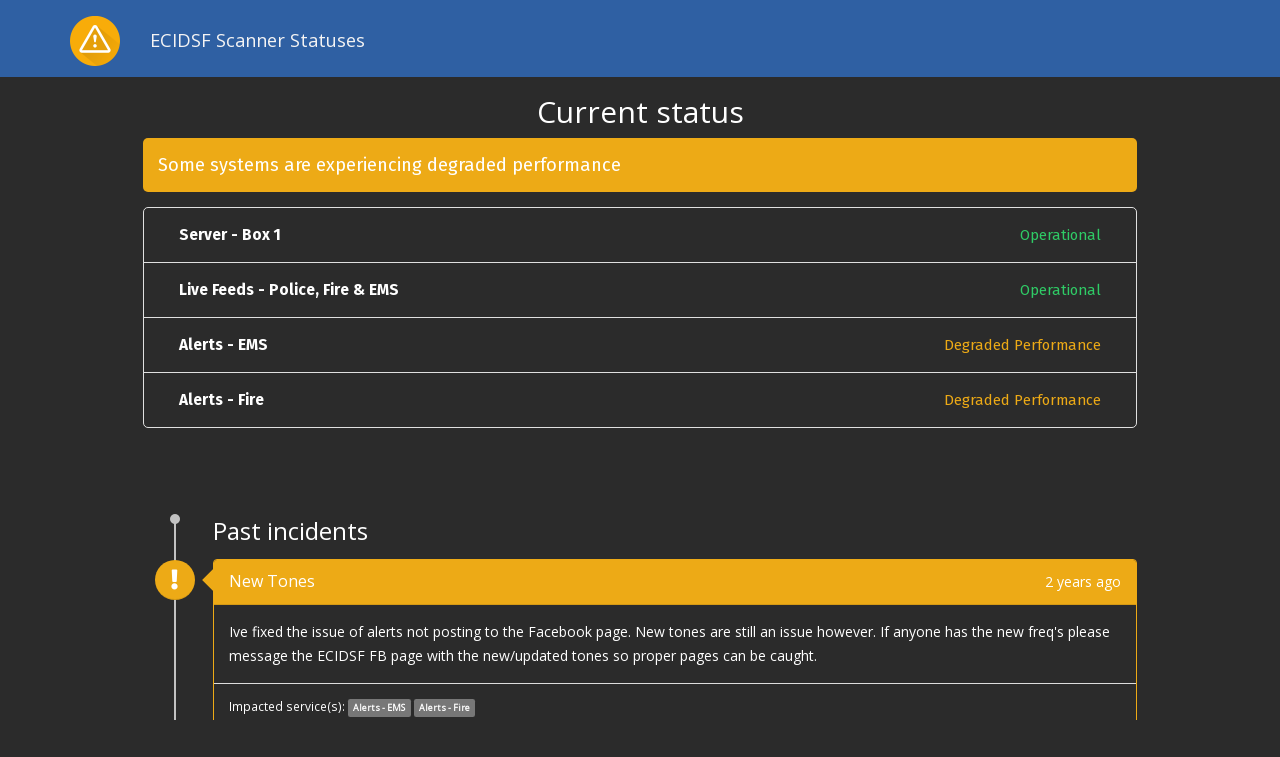

--- FILE ---
content_type: text/html; charset=UTF-8
request_url: http://status.ecidsf.com/
body_size: 2830
content:
      <!doctype html>
      <html lang="en">
      <head>
        <meta charset="utf-8">
        <title>Status - ECIDSF</title>
        <meta name="viewport" content="width=device-width, initial-scale=1">
        <meta name="description" content="Current service status for ECIDSF can be found here as well as incident history.">
        <link rel="shortcut icon" href="https://status.ecidsf.com/favicon.ico" type="image/png">
        <link rel="stylesheet" href="https://status.ecidsf.com/css/bootstrap.min.css">
        <link rel="stylesheet" href="https://status.ecidsf.com/css/main.css" media="screen">
        <link rel="stylesheet" href="https://status.ecidsf.com/css/print.css" media="print">
        <link rel="apple-touch-icon" sizes="57x57" href="https://status.ecidsf.com/favicon/apple-icon-57x57.png">
        <link rel="apple-touch-icon" sizes="60x60" href="https://status.ecidsf.com/favicon/apple-icon-60x60.png">
        <link rel="apple-touch-icon" sizes="72x72" href="https://status.ecidsf.com/favicon/apple-icon-72x72.png">
        <link rel="apple-touch-icon" sizes="76x76" href="https://status.ecidsf.com/favicon/apple-icon-76x76.png">
        <link rel="apple-touch-icon" sizes="114x114" href="https://status.ecidsf.com/favicon/apple-icon-114x114.png">
        <link rel="apple-touch-icon" sizes="120x120" href="https://status.ecidsf.com/favicon/apple-icon-120x120.png">
        <link rel="apple-touch-icon" sizes="144x144" href="https://status.ecidsf.com/favicon/apple-icon-144x144.png">
        <link rel="apple-touch-icon" sizes="152x152" href="https://status.ecidsf.com/favicon/apple-icon-152x152.png">
        <link rel="apple-touch-icon" sizes="180x180" href="https://status.ecidsf.com/favicon/apple-icon-180x180.png">
        <link rel="icon" type="image/png" sizes="192x192"  href="https://status.ecidsf.com/favicon/android-icon-192x192.png">
        <link rel="icon" type="image/png" sizes="32x32" href="https://status.ecidsf.com/favicon/favicon-32x32.png">
        <link rel="icon" type="image/png" sizes="96x96" href="https://status.ecidsf.com/favicon/favicon-96x96.png">
        <link rel="icon" type="image/png" sizes="16x16" href="https://status.ecidsf.com/favicon/favicon-16x16.png">
        <link rel="manifest" href="https://status.ecidsf.com/favicon/manifest.json">
        <meta name="msapplication-TileColor" content="#ffffff">
        <meta name="msapplication-TileImage" content="/ms-icon-144x144.png">
        <meta name="theme-color" content="#ffffff">
        <link href="https://use.fontawesome.com/releases/v5.0.4/css/all.css" rel="stylesheet">
      </head>
      <body>
        <div class="navbar navbar-default" role="navigation">
          <div class="container">
            <div class="navbar-header">
              <a class="navbar-brand" href="https://status.ecidsf.com"><img src="https://status.ecidsf.com/img/logo_white.png" alt="logo" class="menu-logo" width="50" height="50"></a>
            </div>
            <div class="navbar-left hidden-xs">
              <ul class="nav navbar-nav">
                <li><a href="https://status.ecidsf.com/"><h1>ECIDSF Scanner Statuses</h1></a></li>
              </ul>
            </div><!--/.nav-collapse -->

          </div>
        </div>
        <div id="wrapper" class="center">
        <div class="text-center">
      <h2>Current status</h2>
    </div>
    <div id="current">
    <div id="status-big" class="status warning">Some systems are experiencing degraded performance</div><div id="status-container" class="clearfix">      <div class="item clearfix">
        <div class="service">Server - Box 1</div>
        <div class="status success">Operational</div>      </div>
        <div class="item clearfix">
        <div class="service">Live Feeds - Police, Fire & EMS</div>
        <div class="status success">Operational</div>      </div>
        <div class="item clearfix">
        <div class="service">Alerts - EMS</div>
        <div class="status warning">Degraded Performance</div>      </div>
        <div class="item clearfix">
        <div class="service">Alerts - Fire</div>
        <div class="status warning">Degraded Performance</div>      </div>
  </div>  
    </div>

      <div id="timeline">
        <div class="item">
          <div class="timeline">
            <div class="line text-muted"></div>
            <h3>Past incidents</h3>     <article class="panel panel-warning">
        <div class="panel-heading icon">
          <i class="fa fa-exclamation"></i>
        </div>
        <div class="panel-heading clearfix">
          <h2 class="panel-title">New Tones</h2>
                    <time class="pull-right timeago" datetime="2023-08-06 18:38:42+00:00">2023-08-06 18:38:42+00:00</time>
        </div>
        <div class="panel-body">
          Ive fixed the issue of alerts not posting to the Facebook page. New tones are still an issue however.  If anyone has the new freq's please message the ECIDSF FB page with the new/updated tones so proper pages can be caught.        </div>
        <div class="panel-footer clearfix">
          <small>
              Impacted service(s): <span class="label label-default">Alerts - EMS</span>&nbsp;<span class="label label-default">Alerts - Fire</span>&nbsp;          </small>
        </div>
      </article>
           <article class="panel panel-primary">
        <div class="panel-heading icon">
          <i class="fa fa-search"></i>
        </div>
        <div class="panel-heading clearfix">
          <h2 class="panel-title">Alerts not posting</h2>
                    <time class="pull-right timeago" datetime="2023-08-04 15:18:07+00:00">2023-08-04 15:18:07+00:00</time>
        </div>
        <div class="panel-body">
          Alerts are not posting to the Facebook page, but are however posting to the website.        </div>
        <div class="panel-footer clearfix">
          <small>
              Impacted service(s): <span class="label label-default">Alerts - EMS</span>&nbsp;<span class="label label-default">Alerts - Fire</span>&nbsp;          </small>
        </div>
      </article>
           <article class="panel panel-warning">
        <div class="panel-heading icon">
          <i class="fa fa-exclamation"></i>
        </div>
        <div class="panel-heading clearfix">
          <h2 class="panel-title">New Tones</h2>
                    <time class="pull-right timeago" datetime="2023-08-03 00:16:20+00:00">2023-08-03 00:16:20+00:00</time>
        </div>
        <div class="panel-body">
           It seems they may have changed up the tones. Until i figure out the new tones they may or may not work properly. If anyone has the new freq's please message the ECIDSF FB page with the new/updated tones so proper pages can be caught.        </div>
        <div class="panel-footer clearfix">
          <small>
              Impacted service(s): <span class="label label-default">Alerts - EMS</span>&nbsp;<span class="label label-default">Alerts - Fire</span>&nbsp;          </small>
        </div>
      </article>
           <article class="panel panel-success">
        <div class="panel-heading icon">
          <i class="fa fa-check"></i>
        </div>
        <div class="panel-heading clearfix">
          <h2 class="panel-title">Box 1 Currently Down</h2>
                    <time class="pull-right timeago" datetime="2023-08-03 00:14:43+00:00">2023-08-03 00:14:43+00:00</time>
        </div>
        <div class="panel-body">
          Box 1 has been rebooted and should be working properly now, along with the live feeds.        </div>
        <div class="panel-footer clearfix">
          <small>
              Impacted service(s): <span class="label label-default">Server - Box 1</span>&nbsp;<span class="label label-default">Live Feeds - Police, Fire & EMS</span>&nbsp;          </small>
        </div>
      </article>
           <article class="panel panel-danger">
        <div class="panel-heading icon">
          <i class="fa fa-times"></i>
        </div>
        <div class="panel-heading clearfix">
          <h2 class="panel-title">Box 1 Currently Down</h2>
                    <time class="pull-right timeago" datetime="2023-08-03 00:06:31+00:00">2023-08-03 00:06:31+00:00</time>
        </div>
        <div class="panel-body">
          The live feed had been down for a at least 2 days, however alerts were working. Ive restarted Box 1 as it was not responding to commands to bring the live feeds back up. It is currently rebooting, services will be up momentarily.        </div>
        <div class="panel-footer clearfix">
          <small>
              Impacted service(s): <span class="label label-default">Server - Box 1</span>&nbsp;<span class="label label-default">Live Feeds - Police, Fire & EMS</span>&nbsp;<span class="label label-default">Alerts - EMS</span>&nbsp;<span class="label label-default">Alerts - Fire</span>&nbsp;          </small>
        </div>
      </article>
      <div class="centered"><a href="https://status.ecidsf.com/?offset=5&timestamp=1768739922" id="loadmore" class="btn btn-default">Load more</a></div>          </div>
        </div>
      </div>
    </div>
    <div id="footerwrap">
      <div class="container">
        <div class="row centered">
          <div class="col-md-4 text-left"><a href="https://github.com/Pryx/server-status/" target="_blank"><i class="fab fa-github" aria-hidden="true"></i>&nbsp;</a>Copyright © 2026 Vojtěch Sajdl</div>
          <div class="col-md-4 text-center">
            <div class="btn-group dropup">
              <button type="button" class="btn btn-primary"><img src="https://status.ecidsf.com/locale/en_GB/flag.png" alt="English">English</button>
              <button type="button" class="btn btn-primary dropdown-toggle dropdown-toggle-split" data-toggle="dropdown" aria-haspopup="true" aria-expanded="false">
                <span class="caret"></span>
                <span class="sr-only">Toggle Dropdown</span>
              </button>
              <div class="dropdown-menu">
                <a href="?lang=cs_CZ"><img src="https://status.ecidsf.com/locale/cs_CZ/flag.png" alt="Čeština">Čeština</a><a href="?lang=da_DK"><img src="https://status.ecidsf.com/locale/da_DK/flag.png" alt="Dansk">Dansk</a><a href="?lang=de_DE"><img src="https://status.ecidsf.com/locale/de_DE/flag.png" alt="Deutsch">Deutsch</a><a href="?lang=en_GB"><img src="https://status.ecidsf.com/locale/en_GB/flag.png" alt="English">English</a><a href="?lang=es_ES"><img src="https://status.ecidsf.com/locale/es_ES/flag.png" alt="Español">Español</a><a href="?lang=fr_FR"><img src="https://status.ecidsf.com/locale/fr_FR/flag.png" alt="Français">Français</a><a href="?lang=it_IT"><img src="https://status.ecidsf.com/locale/it_IT/flag.png" alt="Italiano">Italiano</a><a href="?lang=lt_LT"><img src="https://status.ecidsf.com/locale/lt_LT/flag.png" alt="Lietuvių">Lietuvių</a><a href="?lang=nb_NO"><img src="https://status.ecidsf.com/locale/nb_NO/flag.png" alt="Norsk Bokmål">Norsk Bokmål</a><a href="?lang=nl_NL"><img src="https://status.ecidsf.com/locale/nl_NL/flag.png" alt="Nederlands">Nederlands</a><a href="?lang=pl_PL"><img src="https://status.ecidsf.com/locale/pl_PL/flag.png" alt="Polski">Polski</a><a href="?lang=pt_BR"><img src="https://status.ecidsf.com/locale/pt_BR/flag.png" alt="Português">Português</a><a href="?lang=sk_SK"><img src="https://status.ecidsf.com/locale/sk_SK/flag.png" alt="Slovenčina">Slovenčina</a><a href="?lang=sr_RS"><img src="https://status.ecidsf.com/locale/sr_RS/flag.png" alt="Srpski">Srpski</a><a href="?lang=tr_TR"><img src="https://status.ecidsf.com/locale/tr_TR/flag.png" alt="Türkçe">Türkçe</a><a href="?lang=uk_UA"><img src="https://status.ecidsf.com/locale/uk_UA/flag.png" alt="Українська">Українська</a><a href="?lang=zh_CN"><img src="https://status.ecidsf.com/locale/zh_CN/flag.png" alt="中文">中文</a>                <hr role="separator" class="divider">
                <a href="https://poeditor.com/join/project/37SpmJtyOm">Help with translation!</a>
              </div>
            </div>
          </div>
          <div class="col-md-4 text-right"><a href="https://status.ecidsf.com/policy.php">Imprint & Privacy Policy</a><!-- <a href="https://github.com/Pryx/server-status/" target="_blank"><i class="fab fa-github" aria-hidden="true"></i></a> --></div>
        </div><!--/row -->
      </div><!--/container -->
    </div>
    <script src="https://status.ecidsf.com/js/vendor/jquery-3.2.1.min.js"></script>
    <script src="https://status.ecidsf.com/js/vendor/jquery.timeago.js"></script>
    <script src="https://status.ecidsf.com/locale/en_GB/jquery.timeago.js"></script>
        <script src="https://status.ecidsf.com/js/vendor/bootstrap.min.js"></script>
    <script src="https://status.ecidsf.com/js/main.js"></script>
  </body>
  </html>


--- FILE ---
content_type: text/css
request_url: https://status.ecidsf.com/css/main.css
body_size: 2398
content:
@import url('https://fonts.googleapis.com/css?family=Open+Sans:400&subset=cyrillic,cyrillic-ext,greek,greek-ext,latin-ext,vietnamese');
@import url('https://fonts.googleapis.com/css?family=Fira+Sans:400,700&subset=cyrillic,cyrillic-ext,greek,greek-ext,latin-ext,vietnamese');

body { 
	background: #2b2b2b; 
	margin: 0; 
	height: 100%; 
	line-height: 24px;
	font-family: 'Open Sans', sans-serif;
}

img {
	height: auto;
	max-width: 100%;
}

a { 
	padding: 0;
	margin: 0;
	text-decoration: none; 
}

a:hover,
a:focus {
  text-decoration: none;
  color:#3566a8;
}

.centered {
	text-align: center
}


.navbar {
	padding-top: 5px;
	margin-bottom: 0px;
}

.navbar-brand {
    padding: 10px 15px;
}


.navbar-default .navbar-nav > li > a {
	color: #f5f4f4;
	font-size: 1em;
}

.navbar-default .navbar-nav > li > a:hover {
	color: #a7a7a7;
}

.navbar-default .navbar-nav > .active > a, .navbar-default .navbar-nav > .active > a:hover, .navbar-default .navbar-nav > .active > a:focus {
	color: #ffffff;
	background-color: transparent;
}
.navbar-collapse
{
	background: #2f60a3;
}
.navbar-default {
	z-index: 200;
	background-color: #2f60a3;
	border-color: transparent;
	border-radius: 0px;
	height: 77px;
}


body {
	min-height: 100vh;
	height: 100vh;
}

.admins_color h4 {
	color: #3a72bd;
	font-weight: bold;
}


.navbar-right{
	margin-top: 15px;
}

.navbar-left{
	margin-top: 8px;
}

div.center {
	margin-left: auto;
	margin-right: auto;
}

#wrapper
{
	max-width: 1024px;
	min-height: calc(100vh - 157px);
	padding-right: 15px;
	padding-left: 15px
}

#status-container
{
	border-radius: 5px;
	border: 1px solid #e0e0e0;
}

#status-container .item:last-child
{
	border: none;
}

#status-container .item{
	border-bottom: 1px solid #e0e0e0;
}

.service{
	float: left;
	box-sizing: border-box;
	padding: 15px 35px;
	font-weight: bold;
	font-size: 1.1em;
	font-family: 'Fira Sans', sans-serif;
}

body a h1{
	font-size: 1.3em;
	margin: 0;
	line-height: 1.3em
}

.status{
	float: right;
	box-sizing: border-box;
	padding: 15px 35px;
	text-align: right;
	font-size: 1.05em;
	font-family: 'Fira Sans', sans-serif;
}

.status.success{
	color:#2fcc66;
}

.status.warning{
	color:#edaa16;
}

.status.danger{
	color:#e74c3c;
}

.status.primary{
	color:#3A72BD;
}

.panel-success{
	border-color:#2fcc66;
}

.navbar-header .btn
{
	margin-top: 15px; 
	margin-right: 10px
}

.panel-warning{
	border-color:#edaa16;
}

.panel-danger{
	border-color:#e74c3c;
}

.panel-success .panel-heading, #status-big.success{
	background: #2fcc66;
	border-color: rgba(0, 0, 0, 0.1);
}
.panel-warning .panel-heading, #status-big.warning{
	background:#edaa16;
	border-color: rgba(0, 0, 0, 0.1);
}

.panel-danger .panel-heading, #status-big.danger{
	background:#e74c3c;
	border-color: rgba(0, 0, 0, 0.1);
}

#status-big.primary{
	background: #3A72BD;
}

#wrapper .panel-heading{
	color:white;
}

#status-big{
	width: 100%;
	margin-bottom:15px;
	float: none;
	color: white;
	text-align: left;
	padding: 15px;
	border-radius: 5px;
	font-size: 1.3em;
	font-family: 'Fira Sans', sans-serif;
}

.timeline {
    position: relative;
    padding: 0 0px 10px;
    margin-top: 4px;
}

.timeline .line {
    position: absolute;
    width: 2px;
    display: block;
    background: #c2c2c2;
    top: 0px;
    bottom: 0px;
    margin-left: 31px;
}

.timeline .panel {
    position: relative;
    margin: 10px 0px 21px 70px;
    clear: both;
}

.timeline .panel::before {
    position: absolute;
    display: block;
    top: 8px;
    left: -24px;
    content: '';
    width: 0px;
    height: 0px;
    border: inherit;
    border-width: 12px;
    border-top-color: transparent;
    border-bottom-color: transparent;
    border-left-color: transparent;
}

.timeline .panel .panel-heading.icon * { 
	/*This shouldn't be relative in size...*/
	font-size: 20px; 
	vertical-align: middle; 
	line-height: 40px; 
}
.timeline .panel .panel-heading.icon {
    position: absolute;
    left: -59px;
    display: block;
    width: 40px;
    height: 40px;
    padding: 0px;
    border-radius: 50%;
    text-align: center;
    float: left;
}

.timeline .panel-outline {
    border-color: transparent;
    background: transparent;
    box-shadow: none;
}

.timeline .panel-outline .panel-body {
    padding: 10px 0px;
}

.timeline .panel-outline .panel-heading:not(.icon),
.timeline .panel-outline .panel-footer {
    display: none;
}

.timeline .line::before { top: -4px; }
.timeline .line::before{
    content: '';
    position: absolute;
    left: -4px;
    width: 10px;
    height: 10px;
    display: block;
    border-radius: 50%;
    background: #c2c2c2;
}


.panel-heading h2
{
	display: inline-block;
}

/* Footer */
#footerwrap {
	min-height: 60px;
	padding-top: 15px;
    padding-bottom: 10px;
    background: #2f60a3;
}

#footerwrap a{
    color: #6daddc;
}

#footerwrap a:hover{
    color: #a4ceea;
}



#footerwrap p {
    color: #e5e5e5;
    margin-top: 4px;
}

#footerwrap h4 {
	color: white;
}

#footerwrap i {
	font-size: 1.7em;
	color: #ebebeb;
	padding-right: 15px;
}

#footerwrap i:hover {
	color: #c5c5c5;
}

#footerwrap .col-md-4, #footerwrap .col-md-8 {
	color: #e5e5e5;
    margin-top: 4px;
}

#footerwrap .col-md-4{
	margin-top: 2px;
}

@media (max-width: 991px) {
	body #footerwrap .col-md-8, #footerwrap .col-md-4 {
    	text-align: center;
	}
}

#timeline{
	padding-top: 50px
}

#timeline h3{
	margin-top: 40px;
	padding-left: 70px;
	margin-bottom: 15px
}

#login-form{
	max-width: 500px;
	padding-top: 20px
}

.navbar-right.navbar-admin
{
	margin-top: 10px
}

.panel-footer input, .panel-heading input{
	background: transparent;
	border: none;
	border-bottom: 1px solid #777;
}

.panel-footer input.error, .panel-heading input.error{
	border-bottom: 1px solid red;
	color: red;
}

input, textarea
{
	outline: none
}

/*Stupid chrome can't have this in one selector...*/
body .panel-heading input::-webkit-input-placeholder
{
	color:white;
}

body .panel-heading input::-moz-placeholder
{
	color:white;
}

body .panel-heading input:-ms-input-placeholder
{
	color:white;
}

body .panel-heading input:-moz-placeholder
{
	color:white;
}

body .panel-heading input::placeholder{
	color:white;
}


.panel.panel-primary input#title{
	width: 50%;
}

#time input {
	max-width: 100%
}
.panel.panel-primary #time{
	display: inline-block;
	float: right;
	width: 40%;
	max-width: 40%
}

.panel.panel-primary input#title{
	width: 50%;
	max-width: 50%
}

.panel:not(.panel-primary) input#title{
	width: 100%;
}

.panel:not(.panel-primary) #time,
.panel:not(.panel-primary) #end_time_wrapper{
	display: none;
}

#time::-moz-placeholder, #title::-moz-placeholder {
  opacity: 1;
}

.panel-body textarea
{
	width: 100%;
	background: transparent;
	border: none;
	resize: vertical;
	min-height: 100px
}

#type
{
	max-width: 200px;
	margin-left: 70px
}

#wrapper.admin #timeline{
	padding-top: 0
}

#wrapper.admin #timeline .service{
	padding-left: 15px
}


#wrapper.admin #timeline .service input[type=checkbox]{
	margin-right: 4px;
	margin-top: 0;
	vertical-align: middle;
}

body.admin table td{
	word-break: break-all;
}

section{
	padding-top: 20px;
}

section h3{
	margin: 0;
	margin-bottom: 20px;
	line-height: 34px;
}

i.success{
	color:#2fcc66;
}

i.danger{
	color:#e74c3c;
}

.col-md-2 strong{
	line-height: 34px
}

.table-responsive{
	width:100%;
}

.col-md-6{
	line-height: 34px
}

.margin-top{
	margin-top: 10px
}

#status-container.error input
{
	box-shadow: 0px 0 2px 1px rgba(255,0,0,1)
}

.delete
{
	margin-left: 5px;
	font-size: 1.2em;
	color: white;
	line-height: 25px
}

.delete:hover, .delete:focus
{
	color: #EEE
}

.new-service{
	width: 40%;
	min-width: 250px;
}

.delete-service
{
	color: red;
	font-size: 1em
}

.service label
{
	margin-bottom: 0
}

.install{
	padding-bottom: 25px
}

.install .btn
{
	margin-top: 30px
}

.text-left{
	text-align: left;
}

.text-right{
	text-align: right;
}

.text-center{
	text-align: center;
}

#footerwrap .dropdown-menu{
	background: #337ab7
}

#footerwrap .dropdown-menu a{
	color:white;
	width: 100%;
	padding: 2px 5px;
	display: block;
	transition: 125ms ease-in-out background-color;
	background-color: #337ab7
}

#footerwrap .dropdown-menu a:hover{
	background-color: #2f8ad8;
}

#footerwrap .btn-group.dropup img{
	max-height: 20px;
	max-width: 25px;
	margin-right: 5px;
	vertical-align: middle;
}

.col-md-4.text-left, .col-md-4.text-right{
	line-height: 2.5;
}

.dropup hr.divider
{
	margin: 2px;
	border: 1px;
}

body .h1,body  .h2,body  .h3,body  h1,body  h2,body  h3 {
    margin-top: 18px;
}

.row.user .input-group
{
	width: 100%;
	margin-bottom: 5px
}

.row.user .form-name{
	width: 50%;
	float: left;
}

label.form-name
{
	line-height: 20px
}

--- FILE ---
content_type: text/css
request_url: https://status.ecidsf.com/css/print.css
body_size: 688
content:
@import url(https://fonts.googleapis.com/css?family=Open+Sans:400);
@import url(https://fonts.googleapis.com/css?family=Fira+Sans:400,700);

body { 
	background: #ffffff; 
	margin: 0; 
	height: 100%; 
	line-height: 24px;
	font-family: 'Open Sans', sans-serif;
}

#status-container
{
	border-radius: 0;
	border-top: 1px solid #e0e0e0;
	border-bottom: 1px solid #e0e0e0;
}

#status-container .item:last-child
{
	border: none;
}

#status-container .item{
	border-bottom: 1px solid #e0e0e0;
}

#status-big
{
	float: none;
	width: 100%;
	text-align: center;
	font-family: 'Fira Sans', sans-serif;
	font-size: 1.5em
}

#wrapper{
	padding-left: 20%;
	padding-right: 20%;
}

.service{
	float: left;
	box-sizing: border-box;
	width:60%;
	min-width: 200px;
	padding: 15px 35px;
	font-weight: bold;
	font-size: 1em;
	font-family: 'Fira Sans', sans-serif;
}

.status{
	float: left;
	box-sizing: border-box;
	width:40%;
	min-width: 150px;
	padding: 15px 35px;
	text-align: right;
	font-size: 0.8em;
	font-family: 'Fira Sans', sans-serif;
}


#status-container .status.success{
	color:#2fcc66!important;
	font-weight: bolder;
}

#status-container .status.warning{
	color:#edaa16!important;
	font-weight: bolder;
}

#status-container .status.danger{
	color:#e74c3c!important;
	font-weight: bolder;
}

#status-container .status.primary{
	color:#3A72BD!important;
	font-weight: bolder;
}

.panel-success{
	border-color:#2fcc66;
}
#footerwrap{
	display: none
}
.btn 
{
	display: none
}

h3{
	text-align: center;
}

.panel-heading.icon{
	width: 50px;
	float: left;
	border: none;
}

h2.panel-title{
	float: left;
}

.panel,.panel-heading,.panel-footer{
	border-width: 3px
}

body .panel-danger,
.panel-danger > .panel-body,
.panel-danger > .panel-heading,
.panel-danger > .panel-footer{
	border-color: #a94442
}

body .panel-success,
.panel-success > .panel-body,
.panel-success > .panel-heading,
.panel-success > .panel-footer{
	border-color: #2fcc66
}

body .panel-warning,
.panel-warning > .panel-body,
.panel-warning > .panel-heading,
.panel-warning > .panel-footer{
	border-color: #edaa16
}

body .panel-primary,
.panel-primary > .panel-body,
.panel-primary > .panel-heading,
.panel-primary > .panel-footer{
	border-color: #337ab7
}

--- FILE ---
content_type: application/javascript
request_url: https://status.ecidsf.com/js/main.js
body_size: 333
content:
function timeago()
{
	$("time.timeago").timeago();
	$("time.timeago").each(function(){
		var date = new Date($(this).attr("datetime"));
		$(this).attr("title",date.toLocaleString());
	});
}

(function(){
	timeago();
	
	$("body").on("click", ".navbar-toggle", function(){
		$($(this).data("target")).toggleClass("collapse");
	});
	
	var incidents = $('.timeline');
	$("body").on("click", "#loadmore", function(e){
		e.preventDefault();
		var url = $("#loadmore").attr("href") + "&ajax=true";
		$("#loadmore").remove();
		
		$.get(url, 
			function(data){
				incidents.append(data);
				timeago();
			});
		});
	})();
	